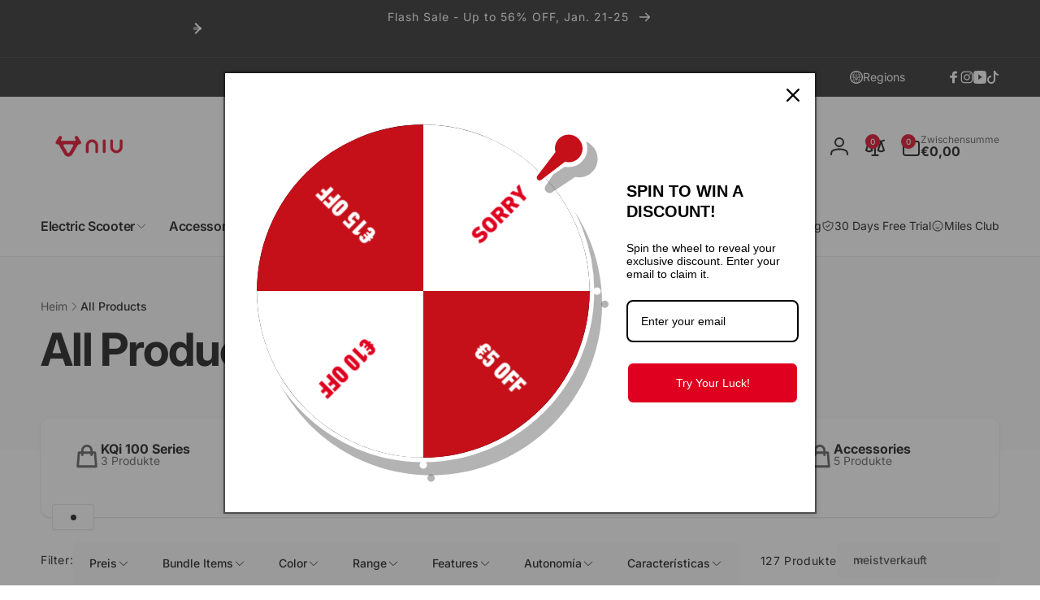

--- FILE ---
content_type: text/css
request_url: https://shopeu.niu.com/cdn/shop/t/109/assets/component-facets.css?v=124182365824464947221768742937
body_size: 1764
content:
.facets__item+.facets__item:not(.facets__item--image){margin-top:1.3rem}.facets__summary__label{gap:.8rem}.facets__category-icon{color:rgb(var(--color-foreground),.7);margin-inline-end:.6rem;width:2rem}.facets__category-icon--child-link{min-width:1.5rem;width:1.5rem}.facets__label-wrapper{gap:1rem}.facets__display{padding-top:3rem}.facets-wrap{border:none;padding:0;max-height:min(55rem,50vh);overflow-y:auto;margin:-1rem;padding:1rem}.facets-wrap::-webkit-scrollbar{width:.7rem}.facets-wrap::-webkit-scrollbar-thumb{background:rgb(var(--color-foreground),.3)}.facets__image-grid{gap:1rem}.facets__image-wrapper{--border-opacity: .1;gap:4px;background:rgb(var(--color-background))}.facets__item--image{width:calc(33.33% - 1rem * 2 / 3)}.facets__image-count{position:absolute;inset-inline-end:-.7rem;inset-block-start:-.7rem;border:1px solid rgb(var(--color-foreground),var(--border-opacity));width:2rem;height:2rem;padding:5px;border-radius:50%;background:rgb(var(--color-background));box-shadow:0 1px 2px rgb(var(--color-foreground),.05);font-size:calc(1rem * var(--font-body-scale))}.facets__image-inner{border:1px solid rgb(var(--color-foreground),var(--border-opacity));border-radius:6px;padding:2px}.facets__image{border-radius:5px}.facet-checkbox:not(.facet-checkbox--disabled){cursor:pointer}.facet-checkbox--disabled{cursor:not-allowed}.facet-checkbox__box{min-width:1.6rem;min-height:1.6rem;border:1px solid rgb(var(--color-foreground),.7);border-radius:.4rem;margin-inline-end:1rem;background-color:rgb(var(--color-background));z-index:0}.facet-checkbox__box--color{min-width:2rem;min-height:2rem;border-radius:50%;border:none;box-shadow:inset .1rem .2rem rgba(var(--color-foreground),.2);background-color:rgb(var(--color-swatch-background, var(--color-background)))}input[type=checkbox].facets__checkbox-value{position:absolute;top:50%;transform:translateY(-50%);inset-inline-start:.1rem;width:1.4rem;height:1.4rem;margin:0;z-index:-1}input[type=checkbox].facets__checkbox-value--color{inset-inline-start:.3rem;border-radius:50%}.facets__checkbox-value:focus-visible{outline:none}.facets__checkbox-value:focus-visible+.facet-checkbox__box,.facets__checkbox-value:focus-visible+.facets__image-wrapper{outline:.2rem solid rgba(var(--color-foreground),.5);outline-offset:.1rem}.facet-checkbox__box__icon{width:1rem;height:.8rem;opacity:0}.facet-checkbox__box__icon--visual{--color-check: 251, 251, 251}.facets__checkbox-value~.facet-checkbox__content{opacity:.8}.facet-checkbox__content{text-transform:capitalize;transition:font-weight .3s ease;word-break:break-word}.facet-checkbox__content__count{padding:.6rem .8rem;min-width:3.3rem;height:2.2rem;border-radius:.4rem;border:1px solid rgb(var(--color-foreground),.1);background:rgb(var(--color-background-input),.3);font-size:1rem}.facets__checkbox-value:checked~.facet-checkbox__box:not(.facet-checkbox__box--color){border-color:rgb(var(--color-highlight));background-color:rgb(var(--color-highlight))}.facets__checkbox-value:checked~.facet-checkbox__box--color{outline:.4rem solid rgb(var(--color-swatch-background, var(--color-foreground)),.25)}.facets__checkbox-value:checked~.facet-checkbox__box .facet-checkbox__box__icon{opacity:1;color:rgb(var(--color-button-text))}.facets__checkbox-value--color:checked~.facet-checkbox__box .facet-checkbox__box__icon{color:rgb(var(--color-check, var(--color-foreground)))}.facets__checkbox-value:checked~.facet-checkbox__content{opacity:1;font-weight:var(--font-body-weight-bold)}.facets__checkbox-value:checked~.facet-checkbox__content .facet-checkbox__content__count{border-color:rgb(var(--color-foreground))}.facets__checkbox-value:checked+.facets__image-wrapper{--border-opacity: 1}.facets__item-list{--line-distance: 2.5rem}.facets__item-list>.facets__item-filter+.facets__item-filter{margin-top:calc(var(--line-distance) * 2);position:relative}.facets__item-list>.facets__item-filter+.facets__item-filter:before{content:"";position:absolute;top:0;left:0;right:0;width:100%;height:1px;background-color:rgba(var(--color-foreground),.05);transform:translateY(calc((-1) * var(--line-distance)))}@media (hover: hover){.facet-checkbox__box:not(.facet-checkbox__box--color){transition:background .3s ease}.facet-checkbox__box--color{transition:outline .3s ease}.facet-checkbox:not(.facet-checkbox--disabled):hover .facet-checkbox__content{opacity:1}.facet-checkbox:not(.facet-checkbox--disabled):hover .facet-checkbox__box:not(.facet-checkbox__box--color){background-color:rgb(var(--color-highlight))}.facet-checkbox:not(.facet-checkbox--disabled):hover .facet-checkbox__box--color{outline:.4rem solid rgb(var(--color-swatch-background, var(--color-foreground)),.25)}}.range-slider{margin:1rem auto 3rem;background:rgb(var(--color-foreground),.1);height:.3rem;border-radius:1px}.range-slider input[type=range]{position:absolute;inset-inline-start:0;bottom:0;margin:0;height:.3rem;pointer-events:none;-webkit-appearance:none;-moz-appearance:none;background:none}.range-slider:before{content:"";position:absolute;inset-inline:var(--range-used-start-width) var(--range-used-end-width);inset-block-start:0;height:.3rem;background:rgb(var(--color-highlight))}input[type=range]:focus-visible{outline:none;box-shadow:none}input[type=range]:focus-visible::-webkit-slider-thumb{outline:.2rem solid rgba(var(--color-foreground),.5);outline-offset:.3rem;box-shadow:0 0 0 .3rem rgb(var(--color-background)),0 0 .5rem .4rem rgba(var(--color-foreground),.3)}input[type=range]:focus-visible::-moz-range-thumb{outline:.2rem solid rgba(var(--color-foreground),.5);outline-offset:.3rem;box-shadow:0 0 0 .3rem rgb(var(--color-background)),0 0 .5rem .4rem rgba(var(--color-foreground),.3)}input[type=range]:active::-webkit-slider-thumb{transform:scale(1.3)}input[type=range]:active::-moz-range-thumb{transform:scale(1.3)}input[type=range]::-webkit-slider-thumb{border:.2rem solid rgb(var(--color-highlight));height:1.5rem;width:1.5rem;border-radius:.4rem;background:rgb(var(--color-background));cursor:pointer;pointer-events:auto;-webkit-appearance:none;transition:transform .3s ease}input[type=range]::-moz-range-thumb{border:.2rem solid rgb(var(--color-highlight));height:1.5rem;width:1.5rem;border-radius:.4rem;background:rgb(var(--color-background));cursor:pointer;pointer-events:auto;-moz-appearance:none;transition:transform .3s ease}.field--price{--inputs-border-opacity: .1}.field--price:before,.field--price:after,.field--price:hover.field:after,.field__input--price:focus{border-radius:3px}.facets__price__label{font-weight:var(--font-body-weight);opacity:.7}.facets__price__range{column-gap:.3rem}.facets__toolbar{gap:1.2rem}.facets-active-toolbar__toggle-filter{--color-button: var(--color-background-input);color:rgb(var(--color-foreground),.78);padding:1.6rem 2rem;margin-inline-start:auto;line-height:1}.facets-active-toolbar__toggle-filter svg{width:1.4rem;height:1.4rem}.facet-filters__sort{color:rgb(var(--color-foreground),.78);padding:1.6rem 4.3rem 1.6rem 2rem;border-radius:var(--buttons-radius)}.facet-filters__sort+.icon-caret{inset-inline-end:2rem}.active-facets{gap:1rem}.facets__button{--color-button-text-outline: var(--color-foreground);--color-button-outline: var(--color-background);--buttons-radius: .4rem;text-decoration:none;gap:.8rem;border:.1rem solid rgb(var(--color-foreground),.08);font-size:1.2rem}.active-facets__button{padding:.8rem 1.2rem;box-shadow:0 1px 2px rgba(var(--color-foreground),.05)}.active-facets__button-remove{font-weight:var(--font-button-weight-bold)}.active-facets__button__price{color:rgb(var(--color-highlight));font-weight:var(--font-button-weight-bold)}.active-facets__button:hover,.active-facets__button:focus{--color-highlight: var(--color-button-outline)}.facet-filters__field__details{min-width:23rem;white-space:nowrap}div.disclosure__list-wrapper--sortby{--disclosure-direction: 1rem;background-color:rgb(var(--color-background-input));padding:.5rem;width:auto;min-width:max(20rem,100%);inset-inline-end:0}ul.facets-sort__list{max-height:none}.facet-filters__field__sortby-item{padding:0 .5rem}.facet-checkbox--sort-button{background:none;border:none;font-size:1.3rem;padding:.7rem 1rem;color:inherit}.facet-checkbox--sort-button.selected{background:rgb(var(--color-button));color:rgb(var(--color-button-text))}@media (forced-colors: active){a.active-facets__button:focus-visible{outline:transparent solid 1px}}.facets__categories-filter__list{gap:.3rem}.facets__categories-filter__top-item{padding:1.6rem}.facets__categories-filter__top-item:not(.font-body-bold){font-weight:var(--font-body-weight-medium)}.facets__categories-filter__top-item.first{border-radius:1.2rem 1.2rem 0rem 0rem}.facets__categories-filter__top-item.last{border-radius:0rem 0rem 1.2rem 1.2rem}.facets__categories-filter__child-link{color:rgb(var(--color-foreground),.75);transition:color .5s ease,font-weight .5s ease}.facets__categories-filter__child-link--active,.facets__categories-filter__child-link:hover{color:rgb(var(--color-foreground));font-weight:var(--font-body-weight-bold)}.facets__categories-filter__top-item.font-body-bold .facet-checkbox__content__count,.facets__categories-filter__child-link--active .facet-checkbox__content__count{border-color:rgb(var(--color-foreground))}.facet-checkbox__content__count--categories{padding:.4rem .6rem;min-width:2.4rem}.facets__accordion--category[open] .facets__categories-filter__top-item.last{border-radius:0}.facets__accordion--category[open] .facets__categories-filter__top-item.last+.facets__categories-filter__child-wrapper{border-radius:0rem 0rem 1.2rem 1.2rem}.facets__accordion--category.open>.facets__summary--plus-minus .summary-accordion__icon-line:first-child{transform:rotate(0)}.facets__categories-filter__child-wrapper{padding:2.4rem 1.6rem;filter:brightness(97%)}.facets__categories-filter__child-wrapper>ul{gap:1.6rem}.facets__categories-filter__last-child-wrapper-content{padding-top:1.6rem}.facets__categories-filter__last-child-wrapper{padding:2rem 1.6rem;font-size:1.2rem;filter:brightness(95%);border-radius:.6rem;box-shadow:1px 1px rgb(var(--color-foreground),.06) inset}.facets__categories-filter__last-child-wrapper>ul{gap:1.2rem}.facets__summary__plus-minus-wrapper--grand-child{min-width:1.8rem;height:1.8rem;border-radius:.4rem}.facets__summary__plus-minus--grand-child{width:.7rem;height:.7rem}.facets__summary__icon-line--grand-child{top:.25rem}.facets__categories-filter__link{text-decoration:none}.mobile-facets{position:fixed;top:0;inset-inline-end:0;bottom:0;width:min(calc(100vw - 6rem),37.5rem)}.mobile-facets__wrapper .disclosure-has-popup[open]>summary:before{height:100vh;z-index:0;border:0;background:rgb(var(--color-overlay),.5)}.mobile-facets__inner{background-color:rgb(var(--color-background));width:100%;margin-inline-start:auto;overflow-y:auto;pointer-events:all;transition:transform .3s ease;flex-direction:column;padding:3rem}.menu-opening .mobile-facets__inner{transform:translate(0)}.js .disclosure-has-popup:not(.menu-opening) .mobile-facets__inner{transform:translate(105vw)}.open-drawer-filter-drawer .facets-wrapper{z-index:5;position:relative}.mobile-facets__open{padding-top:.5rem;padding-bottom:.5rem}.mobile-facets__open>*+*{margin-inline-start:1rem}.mobile-facets__open svg{width:2rem}.mobile-facets__close{display:none}.mobile-facets__footer{gap:1rem}@media screen and (max-width: 989px){.product-count{margin:0 auto}}@media screen and (max-width: 989px){body{padding-bottom:6rem}.mobile-facets__open-wrapper{position:fixed;bottom:0;inset-inline:0;z-index:3;background:rgb(var(--color-foreground));color:rgb(var(--color-background));padding:1.5rem 0;box-shadow:0 -3px 5px rgb(var(--color-foreground),.1)}.mobile-facets__open-wrapper:after{content:"";position:absolute;inset-inline:35%;bottom:3px;height:3px;background-color:rgb(var(--color-background),.5);border-radius:5px}.mobile-facets__open-label{color:rgb(var(--color-background))}.mobile-facets__open{justify-content:center}.mobile-facets__open svg.icon-sort--drawer{width:1.5rem}}@media (min-width: 750px){.facets-active-toolbar__toggle-filter,.facets__filter-button,.facet-filters__sort{transition:background-color .5s ease;border:none}.facets-active-toolbar__toggle-filter:hover,.facets__filter-button:hover,.facet-filters__sort:hover{background-color:rgb(var(--color-foreground),.05)}.facet-checkbox--sort-button:not(.selected):hover{background:rgb(var(--color-foreground));color:rgb(var(--color-background))}.facets__item-list{--line-distance: 3.3rem}.facets__filter-button{color:rgb(var(--color-foreground),.78);background-color:rgb(var(--color-background-input));line-height:1;font-family:var(--font-button-family);font-style:var(--font-button-style);font-size:1.4rem;border-radius:var(--buttons-radius)}.facets-container-drawer{gap:1.5rem}.mobile-facets__open>svg.icon-filter{width:1.4rem;height:1.4rem}}@media (min-width: 990px){.facets__filter-button{padding:1.6rem 2rem}.open-drawer-filter-drawer .facets-sort{z-index:-1}}
/*# sourceMappingURL=/cdn/shop/t/109/assets/component-facets.css.map?v=124182365824464947221768742937 */


--- FILE ---
content_type: text/css
request_url: https://shopeu.niu.com/cdn/shop/t/109/assets/component-facets-horizontal.css?v=132036533385660834831768742936
body_size: -330
content:
.facets__form-horizontal{gap:1.6rem}.facets__heading{min-width:max-content}.facets__desktop-horizontal{gap:1.2rem}.facets__summary--horizontal{padding:1.6rem 2rem;border-radius:.6rem;transition:background-color .3s ease}.facets__summary--horizontal:hover{background-color:rgb(var(--color-foreground),.05)}.facets__summary__icon{transition:transform .3s ease}.facets__disclosure[open] .facets__summary__icon{transform:rotate(180deg)}.facets__display{inset-block-start:calc(100% + .5rem);inset-inline-start:-1.2rem;width:35rem;max-height:55rem;padding:0;overflow-y:auto;border-radius:.6rem;background:rgb(var(--color-background));box-shadow:0 0 24px -3px rgb(var(--color-foreground),.1)}.facets__disclosure[open] .facets__display{animation:animateMenuOpen .3s ease}.facets__disclosure[open]>.facets__display{position:absolute}.facets-wrap{padding:0;margin:0}.facets__header{padding:1.6rem 2.4rem;border-bottom:.1rem solid rgb(var(--color-foreground),.1)}.facets__list,.facets__price{padding:2.4rem}.facets__reset{padding-block:.7rem;padding-inline-start:1.1rem;padding-inline-end:.9rem;box-shadow:0 1px 2px rgb(var(--color-foreground),.05)}.product-count__text{width:max-content}.facet-filters__field__details{min-width:20rem}@media screen and (min-width: 990px){.facets__toolbar--has-filter{justify-content:flex-end;width:auto}}
/*# sourceMappingURL=/cdn/shop/t/109/assets/component-facets-horizontal.css.map?v=132036533385660834831768742936 */


--- FILE ---
content_type: text/css
request_url: https://shopeu.niu.com/cdn/shop/t/109/assets/component-newsletter.css?v=144301926171005223641768742940
body_size: -581
content:
.newsletter__form-field-wrapper{border-radius:var(--inputs-radius);padding:1rem;background-color:rgb(var(--color-background-input));box-shadow:0 1px 2px rgb(var(--color-foreground),.06),0 1px 3px rgb(var(--color-foreground),.1);gap:1rem}.newsletter__input{background-color:transparent;box-shadow:none;height:var(--newsletter-input-height)}input.newsletter__input::placeholder{color:rgb(var(--color-foreground));opacity:1}@media (max-width: 749px){.newsletter__button{min-width:var(--newsletter-input-height);padding:0}}@media (min-width: 750px){.newsletter__button--square{min-width:var(--newsletter-input-height);padding:0}}
/*# sourceMappingURL=/cdn/shop/t/109/assets/component-newsletter.css.map?v=144301926171005223641768742940 */


--- FILE ---
content_type: text/css
request_url: https://shopeu.niu.com/cdn/shop/t/109/assets/component-pagination.css?v=78626749119875952401768742940
body_size: -502
content:
.pagination-wrapper{margin-top:4rem}@media screen and (min-width: 990px){.pagination-wrapper{margin-top:5rem}}.pagination__list{gap:1.5rem}.pagination__item{color:rgb(var(--color-foreground));height:3.7rem;min-width:3.4rem;padding:.5rem;border-radius:.6rem;background:rgb(var(--color-foreground),.03);transition:background .3s ease;text-decoration:none}.pagination__item:not(.pagination__item--current):hover{background:rgb(var(--color-foreground),.08)}.pagination__item--current{color:rgb(var(--color-background));background:rgb(var(--color-highlight))}.pagination__item .icon-caret{height:1rem}.pagination__item--next .icon{margin-inline-start:-.2rem}.pagination__item:hover .icon{transform:scale(1.07)}.pagination__item--prev .icon{margin-inline-end:-.2rem}
/*# sourceMappingURL=/cdn/shop/t/109/assets/component-pagination.css.map?v=78626749119875952401768742940 */


--- FILE ---
content_type: text/css
request_url: https://shopeu.niu.com/cdn/shop/t/109/assets/component-accordion.css?v=15136135055351582711768742931
body_size: -450
content:
.accordion{--accordion-distance: 1.5rem;--accordion-block-distance: var(--accordion-distance);margin:0}.accordion-wrapper:not(.accordion-wrapper--dividers) .accordion{--accordion-block-distance: calc(var(--accordion-distance) / 2)}.accordion-wrapper--dividers .accordion+.accordion{position:relative}.accordion-wrapper--dividers .accordion+.accordion:before{content:"";position:absolute;inset-inline:0;top:0;border-top:1px solid rgb(var(--color-foreground),.1)}.accordion-wrapper:not(.border-style) .accordion:first-child{margin-top:calc(-1 * var(--accordion-block-distance))}.accordion .icon-accordion{align-self:center;margin-inline-end:calc(var(--font-heading-scale) * 1rem)}.accordion summary{padding:var(--accordion-block-distance) 0}.accordion__content{word-break:break-word;overflow-x:auto;padding-block:0 var(--accordion-block-distance);padding-inline:calc((var(--font-heading-scale) * 1rem) + 2rem) 0}.accordion:last-child .accordion__content{padding-bottom:0}.accordion__content--no-icon{padding-inline-start:0}.accordion__content img{max-width:100%}
/*# sourceMappingURL=/cdn/shop/t/109/assets/component-accordion.css.map?v=15136135055351582711768742931 */


--- FILE ---
content_type: text/javascript
request_url: https://shopeu.niu.com/cdn/shop/t/109/assets/component-tabs.js?v=3626689503033378891768742946
body_size: -495
content:
customElements.get("custom-tabs-handler")||customElements.define("custom-tabs-handler",class extends HTMLElement{constructor(){super()}connectedCallback(){this.onChangeHandler=this.onChange.bind(this),this.addEventListener("change",this.onChangeHandler)}disconnectedCallback(){this.removeEventListener("change",this.onChangeHandler)}onChange(e){window.dispatchEvent(new Event("scroll"))}});
//# sourceMappingURL=/cdn/shop/t/109/assets/component-tabs.js.map?v=3626689503033378891768742946
